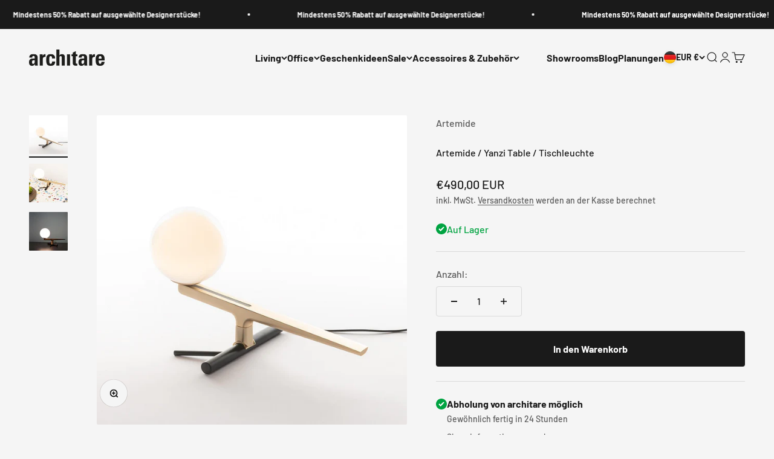

--- FILE ---
content_type: text/javascript
request_url: https://stickyaddtocart.com/assets/js/cart_customizer.js?shop=design-mobel-sale.myshopify.com
body_size: 14285
content:
(async function(){



  /************************ STICKY BAR CART *********************************/
  var automatic_sticky_bar_cart = function($,stickyApiData){ 
  
  var ms_sticky_b_u='https://stickyaddtocart.com';
  ms_sticky_b_u="";
  
  const cur_page_path = window.location.pathname;
  var ping_location = cur_page_path.replace('/', '');  
  const shop_domain = Shopify.shop;
  const cuurent_path = window.location.pathname;
  
  
    const product_handle = cuurent_path.substring(cuurent_path.lastIndexOf("/") + 1);
    const cuurent_domain_path = window.location.pathname;
    const cur_page = cuurent_path.substring(cuurent_path.lastIndexOf("/") + 1);
    var sticky_html = "";
    var checkout_bar = "";
    var sticky_icon= "";
    var quick_buy_html= "";
    var mobile_tablet = window.matchMedia("(max-width: 768px)").matches;
    var desktop = window.matchMedia("(min-width: 769px)").matches; 
    var shop_data = {shop_domain: shop_domain };
    var checkout_bar_scroll_value=50;
   
    var sticky_cart_bar_scroll_value=50;
   var sticky_items_exist_icon_enable='';
   var cart_data_details;
   var currency_symbol='$';
   var sold_out_text='Sold Out';
   var float_fill_color='';
   var currency_symbol_after_stores=['eureka3.myshopify.com']
   set_store_currency_symbols();
    set_env_paths();
    body_onclick();
    get_cart_items_deatils();
    mwd_select_onchnage();
    mousedown_sidebar();
   setTimeout(() => {
    sticky_set_css(); 
   }, 1000); 

    function set_store_currency_symbols()
   {
        var euro_symbol_shops=['fittnesic.myshopify.com','aliadaily.myshopify.com','bigbbq.myshopify.com','we-leather.myshopify.com'];
    /*    if (euro_symbol_shops.includes(shop_domain))
        {
        currency_symbol='€';
        }
        else if (shop_domain=='optimusprimeshop.myshopify.com')
        {
        currency_symbol='';
        }*/
      if (shop_domain=='we-leather.myshopify.com')
      {
        sold_out_text='Kmalu na zalogi...';
      }
      else if (shop_domain=='eureka3.myshopify.com')
      {
        sold_out_text='Victime de son succès';
      }
   }
  function set_env_paths()
  {
    if ($('head')[0].innerHTML.includes("https://stickyaddtocart.com")==true)
    {
      ms_sticky_b_u="https://stickyaddtocart.com";
    }
    else if ($('head')[0].innerHTML.includes("https://mswebapps.com/customizer")==true)
    {
      ms_sticky_b_u="https://mswebapps.com/customizer";
    }
    else if ($('head')[0].innerHTML.includes("https://stickyaddtocart.com")==true)
    {
      ms_sticky_b_u="https://stickyaddtocart.com";
    }
    else if ($('head')[0].innerHTML.includes("localhost/stickycart")==true)
    {
      ms_sticky_b_u=" https://pheasant-divine-ghost.ngrok-free.app/stickycart";
    }
    else if ($('head')[0].innerHTML.includes("/pheasant-divine-ghost.ngrok-free.app/stickycart")==true)
    {
      ms_sticky_b_u=" https://pheasant-divine-ghost.ngrok-free.app/stickycart";
    }
    else {
        ms_sticky_b_u="https://stickyaddtocart.com";
    }
    $('head').append('<link rel="stylesheet" rel="nofollow" href="'+ms_sticky_b_u+'/assets/css/cart_customizer.css" type="text/css" />');
    
    if ($(window).width()<600)
    {
      $('head').append(`
      <style>
      @media (max-width: 600px)
      {     
        .mswd-buy-price
        {
          margin-top:-12px !important;
        }
     
    
      }
    </style>`);
    }
  }
  function sticky_set_css()
  {
    if (shop_domain=='we-leather.myshopify.com')
      {
        $('head').append(`<style>.mswd-buy-title-product{font-family:Helvetica !important;font-size:16px !important;}
        .mswd-p-price{font-family:Helvetica !important;font-size:16px !important;color:#FED32D !important}
        .mswd-buy-add-to-cart-btn{font-family:Helvetica !important;}
        .mwd-varient-loop > select {
          font-family:Helvetica !important;
        }.mswd-buy-quantity-val{font-family:Helvetica !important;}
        </style>`);
          if ($(window).width()<600)
          {
            $('head').append(`<style> 
            .mswd-buy-thumb-img
            {
              width:12% !important;
              flaot:left !important;
            }
            .mswd-buy-title{
              width:72% !important;
              flaot:left !important;
            }
            .mswd-buy-price{
              margin-top:-20px !important;
              padding-right:3px !important;
              flaot:left !important; width:14% !important;
              line-height:2px !important;
              display:inline-block !important;
              height:22px !important
            }
            .mswd-buy-variants{
              width:50% !important;float:left !important;
              vertical-align:middle !important;margin-top:15px !important
            }
            .mswd-buy-btn{
              width:50% !important;float:left !important;
            }
            .mswd-buy .mswd-buy-btn [type=submit]:first-child 
            {
              width:200px !important;
            } 
            .#mswd-buy-quantity{
              min-width:40px !important;
              width:40px !important;
            }
            </style>`);
          }
      }
    
  }
  function mousedown_sidebar()
  {
    if(ping_location != 'cart') { 
      $('body').on('mousedown', '#sidebar-cart [name="checkout"], #CartDrawer [name="checkout"], #ajaxifyCart [name="checkout"], .cart-drawer [name="checkout"]', function (e) {
          e.preventDefault();
          var modal = document.getElementById("ms_terms_ajx_popup");
          var span_close = document.getElementsByClassName("ajx_close")[0];
          var cancel_btn = document.getElementById("cancel_terms");
          modal.style.display = "block";
          span_close.onclick = function() {modal.style.display = "none";}
          cancel_btn.onclick = function() { modal.style.display = "none"; }
      });
      $('body').on('click', '[name="confirm_term_cond_popup"]', function(event) {
         var get_chkbox = document.getElementById('agree_terms_condition_popup');
          if(get_chkbox !== null) {
           if (!$('#agree_terms_condition_popup').is(':checked')) {
              $("#mwd-txt-wrng-popup").fadeIn("slow");
              return false; 
           }  else { 
              window.location.href = '/checkout';
           }
          }
      });
  }
  }
  function mwd_select_onchnage()
  {
    
  $(document).on("change", "#mwd-select", function () {
    if ($('#mwd-select').val() == 'Other' || $('#mwd-select').val() == 'other') {
    $("#mswd-other").html("<input id=\"how-did-you-hear-about-us-other\" class=\"mwd-form-control\" type=\"text\" name=\"attributes[How Did You Hear About Us Other]\" placeholder=\"other\">"); 
    $('#mwd-select').addClass("mwd-f-half");
    $('#mswd-other').addClass("mwd-f-half");
  } else { 
    $("#mswd-other").html(""); 
    $('#mwd-select').removeClass("mwd-f-half");
    $('#mswd-other').removeClass("mwd-f-half");
  }
  });
  }
    function body_onclick()
    {
        if (shop_domain=='we-leather.myshopify.com')
        {
             $('body').on('click', '.swatch-element.color.available', function(event) {
               
                
                $('.mwd-varient-loop').find('.option-0.option.color').val($(this).find('input:radio').val());
            });
        }
        
        
      $('body').on('click', '[name="checkout"], [name="goto_pp"], [name="goto_gc"]', function(event) {
        var giftwrap_variant_id = $('#mwd_gift_wrap_varient_id').val();
        var giftwrap_note = $('#gift-note').val();
        var mwd_gift_hadle = $('#mwd_gift_hadle').val();
        var get_chkbox = document.getElementById('agree_terms_condition');
        if(get_chkbox !== null) {
        if ($('#agree_terms_condition').is(':checked')) {
                if ($('#mwd-gift-wrapping').is(':checked')) {
                    if(giftwrap_note == '') { 
                      alert('Please enter gift message note');
                      return false;
                    }  else {
                   /* jQuery.getJSON('/cart.js', function(cart) {
                     var inArray = false;   
                     for(var i = 0; i< cart.items.length; i++){
                      if(cart.items[i].handle == mwd_gift_hadle){
                        inArray = true; break;
                      } 
                     }
                    if(inArray) { 
                     $.post('/cart/update.js', 'updates[' + giftwrap_variant_id + ']=1',"attributes[Gift wrap]=Yes")
                    } else { 
                     $.post('/cart/add.js', {
                        quantity: 1,
                        id: giftwrap_variant_id,
                        properties: {
                            'Gift wrap': 'Yes',
                            'Gift Note': giftwrap_note
                        }
                        }, function (data) {
                            // jQuery(this).submit(); 
                        }, 'json');
                    }
                   });*/
                    $(document).ready(function(){   
                      $.post('/cart/add.js', {
                        quantity: 1,
                        id: giftwrap_variant_id,
                        properties: {
                            'Gift wrap': 'Yes',
                            'Gift Note': giftwrap_note
                        }
                        }, function (data) {
                           // window.location.href = '/checkout';
                           event.preventDefault();
                        }, 'json');  
                    });        
                  }
                }
        } else{
            $("#mwd-txt-wrng").fadeIn("slow");
            return false;
        }
    }
    });
    }
  
  
  function is_cart_update(url)
  {
   
    var cart_upd_urls=['add.js','change.js'];
    for(var i=0;i<cart_upd_urls.length;i++)
    {
        if (url.includes(cart_upd_urls[i]))
        {
          update_cart_items();
        }
    }
  }
   (function(ns, fetch) {
    if (typeof fetch !== 'function') return;
    $(document).bind("ajaxSend", function(){
   
    }).bind("ajaxComplete", function(){
     
    });
    ns.fetch = function() {
     var response = fetch.apply(this, arguments);
  
        response.then(res => {
          
              is_cart_update(res.url);
         
             }
        
        
        );
  
        return response;
    }
  
  }(window, window.fetch));
  
  var oldXHR = window.XMLHttpRequest;
  
  function newXHR() {
  
  var realXHR = new oldXHR();
  realXHR.addEventListener(
    "load",
    function () {
         
      if (realXHR.readyState == 4 && realXHR.status == 200) {
        is_cart_update(realXHR._url);
      
      }
    },
    false
  );
  return realXHR;
  }
  window.XMLHttpRequest = newXHR;
  
  
   
   function update_cart_items()
   {
    
    $.getJSON('/cart.js', function (cart_data) {
      var bar_currency = Shopify.currency.active;
      var total_count =  cart_data.item_count;
      //var total_price =  cart_data.items_subtotal_price;
      var total_price =  cart_data.total_price;
      var total_price = parseFloat(total_price / 100).toFixed(2);
      var it_price_count=0;
      var item_text=" Items";
      if(total_count<=1) {
        item_text=" Item";
      }
      if (shop_domain=="igor-kesler.myshopify.com")
      {
        item_text=" Produkte";
        if(total_count<=1) {
          item_text=" Produkt";
        }
        
      }
      if(total_count<=1) { it_price_count = total_count+item_text;}
       else { it_price_count = total_count+item_text; }
      if(document.getElementById("stck_chkt_bar_items") !== null) {
          document.getElementById("stck_chkt_bar_items").innerHTML = it_price_count;
      }
      if(document.getElementById("stck_chkt_bar_money") !== null) {
          document.getElementById("stck_chkt_bar_money").innerHTML = bar_currency+" "+total_price;
      }
  
      var cart_icon_div = document.getElementById("mswd-c-count");
      if(sticky_items_exist_icon_enable=='on')
      {
            if (cart_data.item_count==0)
            {
              $('.mswd-floating-cart').hide()
            }
            else{
              $('.mswd-floating-cart').show()
            }
      }
      else{
        $('.mswd-floating-cart').show();
      }
      if(cart_icon_div !== null) {
        
       
      $('#mswd-c-count').html(cart_data.item_count);
  
      var svg_fill_color='';
      var svg_color_shops=['e-levation.myshopify.com'];
      if (svg_color_shops.includes(shop_domain))
      {
        svg_fill_color="fill:"+float_fill_color;
      }
         document.getElementById("mswd-p-count").innerHTML = '<svg style=\"position: absolute; top: 15px; height: 20px; left: 17px;'+svg_fill_color+'\" aria-hidden=\"true\" focusable=\"false\" role=\"presentation\" class=\"icon icon-cart\" viewBox=\"0 0 37 40\"><path d=\"M36.5 34.8L33.3 8h-5.9C26.7 3.9 23 .8 18.5.8S10.3 3.9 9.6 8H3.7L.5 34.8c-.2 1.5.4 2.4.9 3 .5.5 1.4 1.2 3.1 1.2h28c1.3 0 2.4-.4 3.1-1.3.7-.7 1-1.8.9-2.9zm-18-30c2.2 0 4.1 1.4 4.7 3.2h-9.5c.7-1.9 2.6-3.2 4.8-3.2zM4.5 35l2.8-23h2.2v3c0 1.1.9 2 2 2s2-.9 2-2v-3h10v3c0 1.1.9 2 2 2s2-.9 2-2v-3h2.2l2.8 23h-28z\"></path></svg>';
      }
  });
  
   }
  
   function prepare_checkout_bar(sticky_data)
   {
  
    var is_chklout_sticky_show=0;
      if(sticky_data.chkout_dis_mobile == 'on' || sticky_data.chkout_dis_desktop == 'on') {
        if(mobile_tablet && sticky_data.chkout_dis_mobile == 'on') { 
          is_chklout_sticky_show=1;
        } 
        if(desktop  && sticky_data.chkout_dis_desktop == 'on') { 
          is_chklout_sticky_show=1;
        } 
      }
      if (is_chklout_sticky_show==0)
      {
        return;
      }
    if(cur_page == 'cart') {
      var bar_css = ''; var btn_css = '';  var btn_text = '';
      var price_color = ''; var mob_pos =''; var desktop_pos = '';
      if(sticky_data.checkout_bar_background_color) { 
        bar_css +="background:"+sticky_data.checkout_bar_background_color+";";
      }
      if(sticky_data.checkout_bar_btn_background_color) { 
        btn_css +="background:"+sticky_data.checkout_bar_btn_background_color+";";
      }
      if(sticky_data.checkout_bar_btn_text_color) { 
        btn_css +="color:"+sticky_data.checkout_bar_btn_text_color+";";
      }
      if(sticky_data.checkout_bar_btn_text) { 
        btn_text +=sticky_data.checkout_bar_btn_text ;
      } else { 
        btn_text +="CHECKOUT";
      }
      if(sticky_data.checkout_bar_product_price_color) { 
        price_color +="color:"+sticky_data.checkout_bar_product_price_color+";"; 
      }
      var chk_bar_items_text_color='';
      if (sticky_data.checkout_bar_tot_itms_txt_color)
      {
        chk_bar_items_text_color='color:'+sticky_data.checkout_bar_tot_itms_txt_color +';';
      }
     
      if(mobile_tablet) {
        if(sticky_data.checkout_bar_position_mobile == "BOTTOM") { 
           mob_pos +="bottom:0px;top:auto;";
         }
         bar_style ="height:56px;";
         item_style ="line-height:56px;font-weight:bold;";
         checkout_bar +="<div id=\"stck_chkt_bar\" class=\"stck_chkt_bar_wrapper\" style="+bar_css+mob_pos+bar_style+">";
         if(sticky_data.checkout_bar_show_items == 'on') { 
           checkout_bar +="<div class=\"stck_chkt_items_wrapper\"><span class=\"stck_chkt_items\" style='"+chk_bar_items_text_color+item_style+"'  id=\"stck_chkt_bar_items\"></span></div>";
         }
         checkout_bar +="<div class=\"stck_chkt_btn_wrapper\"><a id=\"stck_chkt_btn_redirect\" class=\"stck_chkt_btn\" href=\"/checkout\" style="+btn_css+">"+btn_text+"</a></div>";
         if(sticky_data.checkout_bar_show_price == 'on') { 
           checkout_bar +="<div class=\"stck_chkt_price_wrapper\"><span class=\"stck_chkt_price money\" id=\"stck_chkt_bar_money\" style="+price_color+item_style+"></span></div>";  
         }
         checkout_bar +="</div>";
      } else if(desktop) { 
          if(sticky_data.checkout_bar_position_desktop == "BOTTOM") { 
           desktop_pos +="bottom:0px;top:auto;";
         }
         checkout_bar +="<div id=\"stck_chkt_bar\" class=\"stck_chkt_bar_wrapper\" style="+bar_css+desktop_pos+">";
         if(sticky_data.checkout_bar_show_items == 'on') { 
           checkout_bar +="<div class=\"stck_chkt_items_wrapper\"><span class=\"stck_chkt_items\" style='"+chk_bar_items_text_color +"' id=\"stck_chkt_bar_items\"></span></div>";
         }
         checkout_bar +="<div class=\"stck_chkt_btn_wrapper\"><a id=\"stck_chkt_btn_redirect\" class=\"stck_chkt_btn\" href=\"/checkout\" style="+btn_css+">"+btn_text+"</a></div>";
         if(sticky_data.checkout_bar_show_price == 'on') { 
           checkout_bar +="<div class=\"stck_chkt_price_wrapper\"><span class=\"stck_chkt_price money\" id=\"stck_chkt_bar_money\" style="+price_color+"></span></div>";  
         }
         checkout_bar +="</div>"; 
      }
       $('body').append(checkout_bar);
     
    }
   }
   function prepare_sticky_add_to_cart(sticky_data)
   {
    if( product_handle !== null && cur_page != 'cart') {
      console.log("test");
      var mob_stcky_bar_pos = '';
      var desk_stcky_bar_pos = '';
      var stcky_bar_bg ='';
      var ovrde_btn_text = '';
      var stcky_btn_style = '';
      var stcky_title_color = '';
      var stcky_price_color = '';
      var product_vrnts = '';
      var btn_animate ='';
      $.getJSON('/products/' + product_handle + '.js', function (product) {
         
      var title = product.title;
      var price = 0;
      var original_price = 0;
      var featured_image = product.featured_image;
      var variants = product.variants;
      var options = product.options;
      var url = '/products/' + product_handle;
         if(sticky_data.sticky_enable == 'on') {
          if(sticky_data.enable_mobile == 'on' || sticky_data.enable_desktop == 'on') { 
              
          if(sticky_data.mobile_bar_position == 'BOTTOM') { mob_stcky_bar_pos +="bottom:0px;top:auto;";} 
          if(sticky_data.desktop_bar_position == 'BOTTOM') { desk_stcky_bar_pos +="bottom:0px;top:auto;";} 
          
          if(sticky_data.bar_background_color) { stcky_bar_bg +="background-color:"+sticky_data.bar_background_color+";";  }
          if(sticky_data.btn_text) { ovrde_btn_text += sticky_data.btn_text;  } else {  ovrde_btn_text += "Buy Now"; }
          if(sticky_data.btn_background_color) { stcky_btn_style +="background-color:"+sticky_data.btn_background_color+";";  }
          if(sticky_data.btn_text_color) { stcky_btn_style +="color:"+sticky_data.btn_text_color+";";  }
          if(sticky_data.pro_title_color) { stcky_title_color +="color:"+sticky_data.pro_title_color+";";  }
          if(sticky_data.pro_price_color) { stcky_price_color +="color:"+sticky_data.pro_price_color+";";  }
          if(sticky_data.sticky_btn_animation) { btn_animate +="btn-shake-animate";  }
          
          if(mobile_tablet && sticky_data.enable_mobile == 'on') { 
              sticky_html +="<div id=\"mswd-sticky-product\" class=\"sticky_enable_mobile\"><div id=\"mswd-buy\" class=\"mswd-buy\" style="+mob_stcky_bar_pos+stcky_bar_bg+">";
              if(sticky_data.show_mobile_thumbnail == 'on') {
               sticky_html +="<div class=\"mswd-buy-thumb-img\"></div>";
              }
              if(sticky_data.show_mobile_title == 'on'){
               sticky_html +="<div class=\"mswd-buy-title\"><a class=\"mswd-buy-title-product mswd-buy-scroll-top\" href=\"\" style="+stcky_title_color+"></a></div>";
              }
             if(sticky_data.show_mobile_price == 'on'){
              sticky_html +="<div class=\"mswd-buy-price\"> <span class=\"mswd-p-price\" style="+stcky_price_color+"></span></div>"; 
             }
              if(sticky_data.show_mobile_varients != 'on'){
                 product_vrnts +="display:none;"; 
             }
             //product_vrnts +="padding:02%!important;";
             sticky_html +="<div class=\"mswd-buy-variants\" style="+product_vrnts+"></div>"; 
              sticky_html +="<div class=\"mswd-buy-btn\" id=\"mswd-buy-add-to-cart-div\">";
              sticky_html +="<button type=\"submit\" id=\"mswd-buy-add-to-cart-btn\" class=\"mswd-buy-add-to-cart-btn mob-btn "+btn_animate+"\" style="+stcky_btn_style+"width:96%;>"+ovrde_btn_text+"</button>";
             sticky_html +="</div>";
             sticky_html +="</div></div>";
          
          } else if(desktop && sticky_data.enable_desktop == 'on') { 
              sticky_html +="<div id=\"mswd-sticky-product\" class=\"sticky_enable_desktop\"><div id=\"mswd-buy\" class=\"mswd-buy\" style="+desk_stcky_bar_pos+stcky_bar_bg+">";
              if(sticky_data.show_desktop_thumbnail == 'on'){
               sticky_html +="<div class=\"mswd-buy-thumb-img\"></div>";
              }
              if(sticky_data.show_desktop_title == 'on'){
               sticky_html +="<div class=\"mswd-buy-title\"><a class=\"mswd-buy-title-product mswd-buy-scroll-top\" href=\"\" style="+stcky_title_color+"></a></div>";
              } 
              sticky_html +="<div class=\"mswd-buy-btn\" id=\"mswd-buy-add-to-cart-div\">";
              sticky_html +="<button type=\"submit\" id=\"mswd-buy-add-to-cart-btn\" class=\"mswd-buy-add-to-cart-btn "+btn_animate+"\" style="+stcky_btn_style+">"+ovrde_btn_text+"</button>";
             sticky_html +="</div>";
             if(sticky_data.show_desktop_price == 'on'){
              sticky_html +="<div class=\"mswd-buy-price\"> <span class=\"mswd-p-price\" style="+stcky_price_color+"></span></div>"; 
             }
             if(sticky_data.show_desktop_varients != 'on'){
                 product_vrnts +="display:none;"; 
             }
              sticky_html +="<div class=\"mswd-buy-variants\" style="+product_vrnts+"></div>"; 
             sticky_html +="</div></div>";
          } 
         }
        }
      $('body').append(sticky_html);
      $('.mswd-buy-title-product').text(title);
      $('.mswd-buy-thumb-img').append('<div><img class="mswd-buy-thumb" src="' + featured_image + '"></div>');
      $('.mswd-buy-title-product').attr('href', url);
      $(options).each(function (i, option) {
          //var opt = option.name.replace(/\s/g,'');
          var opt = option.name.replace(/[\s:]/g, '');
          var vt_opt = option.name;
          var selectClass = '.option.' + opt.toLowerCase();
          var variants_dp_display='';
          var var_drop_width='';
          if (shop_domain=='pet-friendly-neighborhood.myshopify.com')
          {
            variants_dp_display='display:inline !important';
            var_drop_width='width:200px !important';
          }
          var drp_def_select_option='Select ' + opt ;
          if (shop_domain=='we-leather.myshopify.com')
          {
            if (opt=='Color'){
              drp_def_select_option='Izberi barvo';
            }
          }
      $('.mswd-buy-variants').append( `<div style="${variants_dp_display}" 
       class="option-selection-${opt.toLowerCase()} mwd-varient-loop mwd-select">
    <select style="${var_drop_width}" 
            class="option-${i} option ${opt.toLowerCase()}">
      <option disabled>${drp_def_select_option}</option>
    </select>
  </div>`);
            $(option.values).each(function (i, value) {
            
              $('.option.' + opt.toLowerCase()).append(`<option value='${value}'> ${value}</option>`);
            });
          });
           
      $('.mswd-buy-variants').append('<div class="mswd-buy-quantity"><input type="number" id="mswd-buy-quantity" class="mswd-buy-quantity-val" min="1" value="1"></div>');
     change_variat_drp_selection();
      $(product.variants).each(function (i, v) {
        if ($(window).width()<600)
        {
          if (shop_domain!='we-leather.myshopify.com')
          {
            $('.mswd-buy-title').width('76%');
            $('.mswd-buy-price').css('margin-top','-10px !important');
            $('.mswd-buy-price').height(22);
          }
        
        }
          if (v.available != true) {
           // $('.mswd-buy-add-to-cart-btn').attr("disabled", "disabled").val('Sold Out');
            $('.qv-add-to-cart').hide();
            $('.mswd-p-price').text(sold_out_text).show();
          
            return true
          } else {
            price = parseFloat(v.price / 100).toFixed(2);
            original_price = parseFloat(v.compare_at_price / 100).toFixed(2);
            if (currency_symbol_after_stores.includes(shop_domain))
            {
              $('.mswd-p-price').text(price+ currency_symbol);
             
              if (original_price > 0) {
                $('.qv-product-original-price').text(original_price + currency_symbol ).show();
              } else {
                $('.qv-product-original-price').hide();
              }
            }
            else{
             
              if (original_price > 0) {
                $('.qv-product-original-price').text(currency_symbol+ original_price).show();
              } else {
                $('.qv-product-original-price').hide();
              }
            }
           if (shop_domain=='jia-paris.myshopify.com')
           {
            if ($('.main-product').find('.product-price--original').length>0)
            {
              $('.mswd-p-price').text($($('.main-product').find('.product-price--original')[0]).text());
            }
           
           
           }
           if (shop_domain=='natural-african-cosmetics.myshopify.com')
           {
              if ($('.price__container').find('.price-item').length>0)
              {
                $('.mswd-p-price').text($($('.price__container').find('.price-item')[0]).text());
              }
             
           
           }
           if (shop_domain=='laboratoire-natiye.myshopify.com')
           {
            if ($('.product__price').find('.first-price-WB').length>0)
            {
              $('.mswd-p-price').text($($('.product__price').find('.first-price-WB')[0]).text());
            }
           
           
           }
            
            $('select.option-0').val(v.option1);
            $('select.option-1').val(v.option2);
            $('select.option-2').val(v.option3);
            
            return false;
            
          }
        });
        
      });
      
    
  }
 
   }
   function change_variat_drp_selection()
   {
        if (shop_domain=='we-leather.myshopify.com')
        {
             $('.mwd-varient-loop').find('.option-0.option.color').on('change',function(){
                $('.swatch-element.color.'+$(this).val().toLowerCase()+'.available').find('input:radio').trigger('click');
               
            });
           // console.log($(".product-single__variants option:selected").text());
           
            
        }
   }
   function prepare_quick_buy_button(sticky_data)
   {
    var qb_btn_bc_color = ''; 
    var qb_position = ''; 
    var qb_icon_color = ''; 
    var quick_icon = '';
    if(sticky_data.quick_buy_btn_background_color) { qb_btn_bc_color +="background-color:"+sticky_data.quick_buy_btn_background_color+";";  }
    if(sticky_data.quick_buy_btn_icon_color) { qb_icon_color +="color:"+sticky_data.quick_buy_btn_icon_color+";";  }
    if(sticky_data.quick_buy_btn_position =='TOP_RIGHT') { 
      qb_position +="top:4px;right:4px;";
    } else if(sticky_data.quick_buy_btn_position =='BOTTOM_RIGHT'){
      if(shop_domain=='2331b3-4.myshopify.com')
      {
        qb_position +="top:auto;right:4px;bottom:2%;";
      }
      else{
        qb_position +="top:auto;right:4px;bottom:10%;";
      }
      
    } else if(sticky_data.quick_buy_btn_position =='TOP_LEFT'){
      qb_position +="top:4px;left:4px;"; 
    } else if(sticky_data.quick_buy_btn_position =='BOTTOM_LEFT'){
      if(shop_domain=='2331b3-4.myshopify.com')
      {
        qb_position +="top:auto;left:4px;bottom:10px;";
      }
      else{
        qb_position +="top:auto;left:4px;bottom:10%;";
      }
      
    }
    
    if(sticky_data.quick_buy_icon !=''){
        quick_icon += "<img src='"+sticky_data.quick_buy_icon+"' class='icon icon-cart'>";
    } else { 
        quick_icon += "<svg aria-hidden=\"true\" focusable=\"false\" role=\"presentation\" class=\"icon icon-cart\" viewBox=\"0 0 20 20\" style="+qb_icon_color+"><path fill=\"#444\" d=\"M18.936 5.564c-.144-.175-.35-.207-.55-.207h-.003L6.774 4.286c-.272 0-.417.089-.491.18-.079.096-.16.263-.094.585l2.016 5.705c.163.407.642.673 1.068.673h8.401c.433 0 .854-.285.941-.725l.484-4.571c.045-.221-.015-.388-.163-.567z\"></path><path fill=\"#444\" d=\"M17.107 12.5H7.659L4.98 4.117l-.362-1.059c-.138-.401-.292-.559-.695-.559H.924c-.411 0-.748.303-.748.714s.337.714.748.714h2.413l3.002 9.48c.126.38.295.52.942.52h9.825c.411 0 .748-.303.748-.714s-.336-.714-.748-.714zM10.424 16.23a1.498 1.498 0 1 1-2.997 0 1.498 1.498 0 0 1 2.997 0zM16.853 16.23a1.498 1.498 0 1 1-2.997 0 1.498 1.498 0 0 1 2.997 0z\"></path></svg>";
    }
    quick_buy_html +="<div class=\"ms-collection-quick-buy\" style="+qb_btn_bc_color+qb_position+"><div class=\"coll-add-to-cart\" data-href="+sticky_data.quick_buy_link_clicked+"><div class=\"svg_icon\">"+quick_icon+"</div></div></div>"; 
    if (window.location.href.includes(`/blogs/`)) {
      quick_buy_html ='';
    } 
    var i;
    var body_class = document.getElementsByTagName("body")[0].className.split(/\s+/)[0];
    var sel_body = '';
    if(body_class) { sel_body = ', .'+body_class; }
    var selectors = [".quick-buy-target a, .card-list .grid__item .card  a,.grid-uniform.grid-link__container .grid__item a,.grid.grid--uniform .grid__item a, .grid.grid-uniform .grid-item a, .grid.grid--uniform .product.grid__item a, .product-collection .grid-item a, .collection-products .o-layout a, .collection-products .product-list-item a,.grid.grid-collage .grid__item .grid-product__image-wrapper a, .grid-uniform .grid-item a, .product-grid .product-item a, #product-loop .product-index a,.collection__products .w-50  a, .product-grid--root .product--root a, #bside #product-loop .product .ci a, .grid-uniform .grid__item a.grid__image,.product_list .product_block .product-image-container a.product_img_link, .ProductList .ProductItem a.ProductItem__ImageWrapper,.list-view-item__link"];
   var card_information_stores =['fravaloficial.myshopify.com','lesaveursdubled.myshopify.com','40167c-0e.myshopify.com']
    if (shop_domain=='fashionprettybeauty.myshopify.com')
    {
      $('.product-grid').find('.grid__item').find('.card-information__wrapper').after(quick_buy_html);
    }
    else if (card_information_stores.includes(shop_domain))
    {
      $('.card-information').after(quick_buy_html);
    }
    else  if(shop_domain=='2331b3-4.myshopify.com')
    {
      $('.card__media').after(quick_buy_html);
    }
  
    else{
      for (i = 0; i < selectors.length; i++) {
        if($(".template-collection,#shopify-section-collection-template, .collection"+sel_body+"").not( ".template-index, .template-product, .template-list-collections, .template-cart" ).find(selectors[i]).length > 0) { 
          // console.log(".template-collection, .collection"+sel_body+"");
           $(selectors[i]).parent().css({"position": "relative"});
           $(selectors[i]).after(quick_buy_html);
           break;
        }
       }
       $('#quick_buy_target').append(quick_buy_html);
    }
  
   }
   function prepare_sticky_icon(sticky_data)
   {
  
    
    var is_sticky_icon_show=0;
      if(sticky_data.sticky_cart_icon_enable_mobile == 'on' || sticky_data.sticky_cart_icon_enable_desktop == 'on') {
        if(mobile_tablet && sticky_data.sticky_cart_icon_enable_mobile == 'on') { 
          is_sticky_icon_show=1;
        } 
        if(desktop  && sticky_data.sticky_cart_icon_enable_desktop == 'on') { 
          is_sticky_icon_show=1;
        } 
      }
      if (is_sticky_icon_show==0)
      {
        return;
      }
    var icon_position = '';  var redirect_to = ''; var scart_bc_color =''; var scart_icon_color =''; var scart_tqty_text_color = ''; var scart_tqty_bc_color = '';
    if(sticky_data.sticky_icon_position =='TOP_RIGHT') { 
          icon_position +="top:15%;right:2%;";
        } else if(sticky_data.sticky_icon_position =='BOTTOM_RIGHT'){
          icon_position +="bottom:10%;right:2%;top:auto;"; 
        } else if(sticky_data.sticky_icon_position =='TOP_LEFT'){
          icon_position +="top:15%;left:2%;"; 
        } else if(sticky_data.sticky_icon_position =='BOTTOM_LEFT'){
          icon_position +="top:auto;left:2%;bottom:10%;"; 
    }
        
    if(sticky_data.sticky_icon_link =='TO_CART') { 
          redirect_to +="/cart";  
        } else if(sticky_data.sticky_icon_link =='TO_CHECKOUT'){ 
          redirect_to +="/checkout";  
        } else { 
          redirect_to +="#";   
    } 
    if(sticky_data.sticky_icon_background_color) { 
           scart_bc_color +="background-color:"+sticky_data.sticky_icon_background_color+";";  
    }
    if(sticky_data.sticky_icon_background_color) { 
      float_fill_color=sticky_data.sticky_icon_icon_color;
           scart_icon_color +="color:"+sticky_data.sticky_icon_icon_color+";";  
    }
    if(sticky_data.sticky_icon_total_qty_text_color) { 
           scart_tqty_text_color +="color:"+sticky_data.sticky_icon_total_qty_text_color+";";  
    }
    if(sticky_data.sticky_icon_total_qty_background_color) { 
           scart_tqty_bc_color +="background-color:"+sticky_data.sticky_icon_total_qty_background_color+";";  
    }
    var sticky_display='';
    if (sticky_data.sticky_items_exist_icon_enable=='on')
    {
        if (cart_data_details.item_count==0)
        {
          sticky_display='display:none;';
        }
    }
    var animation_none = "animation:none";
    sticky_icon +="<div class=\"mswd-floating-cart\" style="+sticky_display+icon_position+"><a class=\"mswd-fb mswd-cart-ct\" href="+redirect_to+" style="+scart_bc_color+"><div id=\"mswd-p-count\" class=\"mswd-p-s-count\" style="+scart_icon_color+"></div><div id=\"mswd-c-count\" class=\"mswd-cart-total-count\" style="+scart_tqty_bc_color+scart_tqty_text_color+animation_none+"></div></a></div>";
    if(cur_page !='cart'){
      $('body').append(sticky_icon);
    }
   }
   function check_outbar_scroll(sticky_data)
   {
     var window_height=$(window).height();
    if(!mobile_tablet) {
      if (sticky_data.s_ch_bar_showafter_scroll)
      {
        checkout_bar_scroll_value=window_height*sticky_data.s_ch_bar_showafter_scroll/100;
      }
      if (sticky_data.s_add_cart_showafter_scroll)
      {
        sticky_cart_bar_scroll_value=window_height*sticky_data.s_add_cart_showafter_scroll/100;
      }
    } else {
      if (sticky_data.s_ch_bar_showafter_scroll)
      {
        checkout_bar_scroll_value=window_height*sticky_data.mobile_s_ch_bar_showafter_scroll/100;
      }
      if (sticky_data.mobile_s_add_cart_showafter_scroll)
      {
        sticky_cart_bar_scroll_value=window_height*sticky_data.mobile_s_add_cart_showafter_scroll/100;
      }
    }
    //console.log(window_height);
    //console.log(checkout_bar_scroll_value);
     $(window).scroll(function() { 
          if (shop_domain=='we-leather.myshopify.com')
        {
          let weLeather_sel_value='';
          if ($(".product-single__variants option:selected").length>0)
          {
            weLeather_sel_value=$(".product-single__variants option:selected").text();
          }
          else{
            if ($("input:radio.product-form__radio:checked").length>0)
            {
              weLeather_sel_value=$("input:radio.product-form__radio:checked").val();
            }
          }

         $('.mwd-varient-loop').find('.option-0.option.color').val(weLeather_sel_value);
        }
       var scroll = $(window).scrollTop();
      
       if (scroll >= checkout_bar_scroll_value) {
         $("#stck_chkt_bar").addClass("active_row");
        
       } else { 
         $("#stck_chkt_bar").removeClass("active_row");
        
       } 
       
       if (scroll >= sticky_cart_bar_scroll_value) {
       
        $(".mswd-buy").addClass("active_row");
      } else { 
        
        $(".mswd-buy").removeClass("active_row");
      }
    });
   }
  
   function get_cart_items_deatils()
   {
        $.ajax({
          type:'GET',
          url:'/cart.js',
          dataType:'json',
          async:false,
          success:function(cart_data){
            cart_data_details =  cart_data;
          }
      });
  
   
   }
   

  
       if(stickyApiData.paymentData !== null) {   
          if((stickyApiData.paymentData.plan_name == "FREE" 
              ||stickyApiData.paymentData.plan_name == "PREMIUM"
              || stickyApiData.paymentData.plan_name == "ADVANCE"
              || stickyApiData.paymentData.plan_name == "NOLIMIT")
                && stickyApiData.paymentData.plan_status == "active") { 
                  let sticky_data = stickyApiData.stickyData;
              
                currency_symbol=sticky_data.currency_symbol;
                check_outbar_scroll(sticky_data);
              /** STICKY CHECKOUT BAR  **/
              
                sticky_items_exist_icon_enable=sticky_data.sticky_items_exist_icon_enable;
                if(sticky_data.checkout_bar_enable == 'on') {
                  prepare_checkout_bar(sticky_data);
                }
                /** END STICKY CHECKOUT BAR **/
                /** STICKY ICON **/
                if(sticky_data.sticky_icon_enable == 'on') {
                  prepare_sticky_icon(sticky_data);
                }
                /** END STICKY ICON **/
                /** STICKY ADD TO CART **/
                if(sticky_data.sticky_enable == 'on') {
                    prepare_sticky_add_to_cart(sticky_data);
                    
                } //end sticky_enable
              /** END STICKY ADD TO CART **/
            /** QUICK BUY **/
              if(sticky_data.Quick_buy_enable == 'on') {
                prepare_quick_buy_button(sticky_data);
            }
         /** END QUICK BUY **/
         attachevents();
            update_cart_items();
           
            attachBuynow();
   
     }
    }
   
   function attachevents()
   {
    let sticky_data  = stickyApiData.stickyData;
    if( product_handle !== null) { 
      var shop_data = {shop_domain: shop_domain };
  
          $(document).on("change", "#mswd-buy select", function () {
              var selectedOptions = '';
              $('#mswd-buy select').each(function (i) {
                if (selectedOptions == '') {
                  selectedOptions = $(this).val();
                } else {
                  selectedOptions = selectedOptions + ' / ' + $(this).val();
                }
          });
          $.getJSON('/products/' + product_handle + '.js', function (product) {
              $(product.variants).each(function (i, v) {
                if (v.title == selectedOptions) {
                  var price = parseFloat(v.price / 100).toFixed(2);
                  var original_price = parseFloat(v.compare_at_price / 100).toFixed(2);
                  var v_avaiable = v.available;
                  if (currency_symbol_after_stores.includes(shop_domain))
                  {
                    $('.mswd-p-price').text( price + currency_symbol );
                    $('.qv-product-original-price').text( original_price +currency_symbol);
                    
                  }
                  else{
                    $('.mswd-p-price').text(currency_symbol + price);
                    $('.qv-product-original-price').text(currency_symbol + original_price);
                    
                  }
                  if ($(window).width()<600)
                  {
                    $('.mswd-buy-title').width('76%');
                    $('.mswd-buy-price').css('margin-top','-10px !important');
                    $('.mswd-buy-price').height(22);
                  }
                 
                  
                  if (v_avaiable == true) {
                    $('.mswd-buy-add-to-cart-btn').removeAttr("disabled");
                   
                  } else {
                    $('.mswd-buy-add-to-cart-btn').attr("disabled", "disabled");
                     $('.mswd-p-price').text(sold_out_text).show();
                   
                  }
                }
              });
            });
          
     
      });
      attachBuynow();
   }

function attachBuynow()
{
  $(document).on("click", ".mswd-buy-add-to-cart-btn", function () {
    var qty = $('.mswd-buy-quantity-val').val();
    var selectedOptions = '';
    var var_id = '';
    $('#mswd-buy select').each(function (i) {
      if (selectedOptions == '') {
        selectedOptions = $(this).val();
      } else {
        selectedOptions = selectedOptions + ' / ' + $(this).val();
      }
     
});
if (product_handle!=null)
{
      $.getJSON('/products/' + product_handle + '.js', function (product) {
        $(product.variants).each(function (i, v) {
          if (v.title == selectedOptions) {
            var_id = v.id;
            processCart_product(qty,var_id);
          }
        });
    });
}


});
}
   function processCart_product(qty,var_id) {
    $.post('/cart/add.js', {
      quantity: qty,
      id: var_id
    },null,"json"
    ).done(function () {
     if( stickyApiData.stickyData.sticky_skip_cart == 'on'){   
      window.location.href ='/checkout';
     } else {  window.location.href ='/cart'; }
    })
    .fail(function (jQueryxhr) {
        console.log(jQueryxhr);
      var data = jQueryxhr.responseJSON;
     
    });
  }

     /* quick buy click functionality */
  $(document).ready(function(){
    $(document).on("click", ".coll-add-to-cart" , function() {
      const article = document.querySelector('.coll-add-to-cart');
      var redirect_click = article.dataset.href;
      var add_class = $(this).parent().parent().addClass("quick-buy-main-class");
      var parent_node = $(this).parent().parent().attr('class').trim();
      var parent_node = parent_node.split(" ");
      var parent_node = parent_node.filter(Boolean);
      var get_class = "";
      var x;
      for (x in parent_node) { get_class += "."+parent_node[x]+ ","; }
      var target_div = get_class.slice(0, -1);
      var product_href = $(this).closest(target_div).find('a').attr('href');
      const product_data_handle = product_href.substring(product_href.lastIndexOf("/") + 1);
       var acf = $(this).closest(target_div).find('.svg_icon');;
       var itemImg = $(this).closest(target_div).find('img').eq(0);
       if(product_data_handle != null) {
         $.getJSON('/products/' + product_data_handle + '.js', function (pdata) {
           var variants = pdata.variants;
           if(typeof variants !== 'undefined' && variants.length > 0) {
              var first_varient = variants[0].id;
                 $.ajax({
                   type: 'POST',
                   url: '/cart/add.js',
                   data: { quantity: 1, id: first_varient},
                   dataType: 'json',
                   beforeSend: function(){ 
                   },
                   success: function(data) {
                       var flyer = $(itemImg);
                       var flyingTo = $('.mswd-floating-cart');
                       var divider = 3;
                       var flyerClone = $(flyer).clone();
                       $(flyerClone).css({position: 'absolute', top: $(flyer).offset().top + "px", left: $(flyer).offset().left + "px", opacity: 1, 'z-index': 1000});
                       $('body').append($(flyerClone));
                       if(flyingTo && flyingTo.length>0) { 
                           var gotoX = $(flyingTo).offset().left + ($(flyingTo).width() / 2) - ($(flyer).width()/divider)/2;
                           var gotoY = $(flyingTo).offset().top + ($(flyingTo).height() / 2) - ($(flyer).height()/divider)/2;
                       } else { 
                           var gotoX = "90%";
                           var gotoY = "2%";
                       }
                       $(flyerClone).animate({
                           opacity: 1,
                           left: gotoX,
                           top: gotoY,
                           width: "50px",
                           height: "50px",
                           //width: $(flyer).width()/divider,
                           //height: $(flyer).height()/divider,
                           borderRadius: 50
                        }, 800, function () {
                           $(flyerClone).addClass("hideMe");
                           $(flyingTo).fadeOut('fast', function () {
                             $(flyingTo).fadeIn('fast', function () {
                               $(flyerClone).fadeOut('fast', function () {
                                 $(flyerClone).remove();
                                });
                             });
                            });
                        });
                        if(redirect_click == 'TO_CART') { 
                             window.location.href ='/cart';
                        } else if (redirect_click == 'TO_CHECKOUT') { 
                             window.location.href ='/checkout';
                        }
                    },
                    error: function (dataerr) {
                      alert(dataerr.responseJSON.message+" : "+dataerr.responseJSON.description);
                    },
              });
            }
         }); 
       }
   });
 }); 
 /* quick buy click functionality */
    $('#mySelect').trigger('change');

   }
   
  
  
   

   
   
  } // end function
  
  
  var automatic_cart_customizer = function($,stickyApiData){
      var ms_sticky_b_u='https://stickyaddtocart.com';
      const shop_domain = Shopify.shop;
      const cuurent_path = window.location.pathname;
    const cuurent_domain_path = window.location.pathname;
    const cur_page = cuurent_path.substring(cuurent_path.lastIndexOf("/") + 1);
    var cart_html = "";
    var trust_product = "";
    var trust_all = "";
    var terms_shortcode = "";
    var terms_popup = "";
    var shipping_html = "";
    var valdata = {shop_domain: shop_domain };
    set_env_paths();
    
    function set_env_paths()
  {
   
    if ($('head')[0].innerHTML.includes("https://stickyaddtocart.com")==true)
    {
      ms_sticky_b_u="https://stickyaddtocart.com";
    }
    else if ($('head')[0].innerHTML.includes("https://mswebapps.com/customizer")==true)
    {
      ms_sticky_b_u="https://mswebapps.com/customizer";
    }

    else if ($('head')[0].innerHTML.includes("https://stickyaddtocart.com")==true)
    {
      ms_sticky_b_u="https://stickyaddtocart.com";
    }
    else if ($('head')[0].innerHTML.includes("localhost/stickycart")==true)
    {
      ms_sticky_b_u=" https://pheasant-divine-ghost.ngrok-free.app/stickycart";
    }
    else if ($('head')[0].innerHTML.includes("pheasant-divine-ghost.ngrok-free.app/stickycart")==true)
    {
      ms_sticky_b_u=" https://pheasant-divine-ghost.ngrok-free.app/stickycart";
    }
    $('head').append('<link rel="stylesheet" rel="nofollow" href="'+ms_sticky_b_u+'/assets/css/cart_customizer.css" type="text/css" />');
    
  }
  
   
        if(stickyApiData.paymentData != null) {
          let payjson = stickyApiData.paymentData
          let cartCus = stickyApiData.customizedData;
         
        
                  cart_html +="<section class=\"mswd-accordion-container\">";
          /******know how******/
          var check_know = check_app_payment('knowhow',payjson);
          if(check_know == 1) {    
              var kh_bg_color = '';
              var kh_txt_color = '';
              if(cartCus['know_more']!= null) {
                  if(cartCus['know_more'].knowhow_enable =='on') { 
                  if(cartCus['know_more'].know_how_bk_color) { 
                   var kh_bg_color = "background:"+cartCus['know_more'].know_how_bk_color+";";
                  }
                   if(cartCus['know_more'].know_how_text_color) { 
                      var kh_txt_color = "color:"+cartCus['know_more'].know_how_text_color+";";
                  }
                      cart_html +="<div class=\"mswd-accordion-panel\"><input id=\"ac-know_more\" name=\"mswd-accordion-checkbox\" type=\"checkbox\"><label for=\"ac-know_more\" style="+kh_bg_color+kh_txt_color+">How Do You Know About Us? </label><article class=\"ac-content\"><div class=\"mwd-panel mwd-flex\"><select class=\"mwd-form-control\" name=\"attributes[How Did You Hear About Us]\" id=\"mwd-select\"><option value=\"\">Please make a selection</option>";
                       if(cartCus['know_more'].know_how_option) { 
                          var know_option = cartCus['know_more'].know_how_option.split(",");
                          for(var k = 0; k < know_option.length; k++){
                            cart_html +="<option value="+know_option[k]+">"+know_option[k]+"</option>";
                          }
                        }
                      cart_html +="</select><div id=\"mswd-other\"></div></div></article></div>";
                  }
              }
          }
                  
          /******Delivery******/
          var check_delv = check_app_payment('delivery',payjson); 
          if(check_delv == 1) { 
              var delv_bg_color = '';
              var delv_txt_color = '';
              if(cartCus['delivery']!= null) {
               if(cartCus['delivery'].delv_enable =='on') { 
                   if(cartCus['delivery'].delv_bk_color) { 
                   var delv_bg_color = "background:"+cartCus['delivery'].delv_bk_color+";";
                  }
                   if(cartCus['delivery'].delv_text_color) { 
                      var delv_txt_color = "color:"+cartCus['delivery'].delv_text_color+";";
                  }
                   cart_html +="<div class=\"mswd-accordion-panel\"><input id=\"ac-delivery-date\" name=\"mswd-accordion-checkbox\" type=\"checkbox\" />";
                  if(cartCus['delivery'].delv_title) { 
                   cart_html +="<label for=\"ac-delivery-date\" style="+delv_bg_color+delv_txt_color+">"+cartCus['delivery'].delv_title+"</label>";    
                  } else { 
                    cart_html +="<label for=\"ac-delivery-date\" style="+delv_bg_color+delv_txt_color+">Pick A Delivery Date</label>";      
                  }
                   cart_html +="<article class=\"ac-content\"><div class=\"mwd-panel \">";
                  if(cartCus['delivery'].delv_date_format =='format_date_time') { 
                   cart_html +="<input type=\"date\" name=\"attributes[Delivery Date]\" id=\"delivery_date\" class=\"mwd-form-control mwd-f-half\"><input type=\"time\" name=\"attributes[Delivery Time]\" id=\"delivery_time\" class=\"mwd-form-control mwd-f-half\" value=\"00:00\">"; 
                  } else { 
                    cart_html +="<input type=\"date\" name=\"attributes[Delivery Date]\" id=\"delivery_date\" class=\"mwd-form-control\">";
                  }
                  if(cartCus['delivery'].delv_exta_info){
                    cart_html +="<p class=\"mwd-help-block\">"+cartCus['delivery'].delv_exta_info+"</p>";
                  }
                   cart_html +="</div></article>";
                   cart_html +="</div>";
               }
              }
          }
         
          /******Additional Info(order)******/
          var check_add_info = check_app_payment('ordernote',payjson);
          if(check_add_info == 1) {
               var adt_bg_color = '';
               var adt_txt_color = '';
              if(cartCus['additional_info']!= null) {
                if(cartCus['additional_info'].cart_enable =='on') {
                  if(cartCus['additional_info'].adt_bk_color) { 
                   var adt_bg_color = "background:"+cartCus['additional_info'].adt_bk_color+";";
                  }
                   if(cartCus['additional_info'].adt_text_color) { 
                      var adt_txt_color = "color:"+cartCus['additional_info'].adt_text_color+";";
                  }
                    cart_html +="<div class=\"mswd-accordion-panel\"><input id=\"ac-additional_info\" name=\"mswd-accordion-checkbox\" type=\"checkbox\" />";
                  if(cartCus['additional_info'].cart_title) { 
                       cart_html +="<label for=\"ac-additional_info\" style="+adt_bg_color+adt_txt_color+">"+cartCus['additional_info'].cart_title+"</label>";    
                  } else { 
                        cart_html +="<label for=\"ac-additional_info\" style="+adt_bg_color+adt_txt_color+">Add Your Special Instruction</label>";      
                  }
                    cart_html +="<article class=\"ac-content\"><div class=\"mwd-panel\"><textarea class=\"mwd-form-control\" name=\"note\" id=\"order_note\" placeholder=\"* Please add your special instruction\"></textarea>";
                  if(cartCus['additional_info'].cart_notice) { 
                    cart_html +="<p class=\"mwd-order-notice\"><b>Note: </b>"+cartCus['additional_info'].cart_notice+"</p>";
                  }
                    cart_html +="</div></article>";
                    cart_html +="</div>";
                }
              }
          }
          
          /******Gift wrapping******/
          var check_gift_wrap = check_app_payment('gift',payjson);
           if(check_gift_wrap == 1) {     
              if(cartCus['gift_card'] != null) {
                if(cartCus['gift_card'].gift_enable =='on') {
                  var gift_html = [];
                  cart_html +="<div class=\"mwd-shop_gift\">";
                  var gift_p_handle = cartCus['gift_card'].gift_select_pro; 
                  if(gift_p_handle != null) { 
                    var product_details = JSON.parse(cartCus['gift_card'].product_json);
                    var gift_img = product_details.image.src; 
                    var gift_price = product_details.variants[0].price;
                    var gift_varient = product_details.variants[0].id;
                    cart_html +="<div id=\"is-a-gift\" class=\"mwd-gift-wrapper\"><div class=\"mwd-gift-check\">";
                      if(gift_img) { 
                         cart_html +="<div class=\"mwd-gift-image\"><img src="+gift_img+"></div>"; 
                      } 
                      cart_html +="<div class=\"mwd-gift-checkc\"><input type=\"hidden\" id=\"mwd_gift_wrap_varient_id\" value="+gift_varient+" /><input type=\"hidden\" id=\"mwd_gift_hadle\" value="+gift_p_handle+" /><p for=\"gift-wrapping\"><input id=\"mwd-gift-wrapping\" type=\"checkbox\" name=\"attributes[Gift wrap]\" />Add a gift wrap to your order( "+gift_price+" )</p></div></div>";
                      cart_html +="<div class=\"mwd-gift-note\">";
                      if(cartCus['gift_card'].gift_note_enable == 'YES') {
                       cart_html +="<p for=\"gift-note\"><b>Add Gift Note : <b></p><textarea name=\"attributes[Gift Note]\" class=\"form-ctrl mwd-form-control\" id=\"gift-note\" placeholder=\"* Please add your gift note\"></textarea>";
                       }
                      if(cartCus['gift_card'].gift_desp) { 
                      cart_html +="<span class=\"mwd-note-notice\">"+cartCus['gift_card'].gift_desp+"</span>";
                      }
                      cart_html +="</div></div>";
                  }
                  cart_html +="</div>";
                } 
              }
          }
          /******trust badge******/
           var check_badge = check_app_payment('badge',payjson);
           if(check_badge == 1) { 
              if(cartCus['trust_badge']!= null) {
                if(cartCus['trust_badge'].trust_enable =='on') { 
                var cart_bd_sz = '';    
                if(cartCus['trust_badge'].enable_on_cart =='on') {
                  if(cartCus['trust_badge'].cart_badge_size) { 
                   var cart_bd_sz = cartCus['trust_badge'].cart_badge_size;
                   var cart_bd_sz = "width:"+cart_bd_sz+"px;max-width:"+cart_bd_sz+"px;";
                 }
                  cart_html +="<div class=\"mswd-accordion-container\"><div class=\"mwd-front-trust-badge\">";
                 if(cartCus['trust_badge'].trust_title){
                    cart_html +="<div class=\"mwd-trust-title\">"+cartCus['trust_badge'].trust_title+"</div>";
                 }
                 if(cartCus['trust_badge'].trust_badge_image) { 
                    var trust_img = cartCus['trust_badge'].trust_badge_image.split(",");
                    for(var t = 0; t < trust_img.length; t++){
                      cart_html +="<div class=\"mwd-trust-single\" style="+cart_bd_sz+"><img class=\"mwd-responsive\" src="+trust_img[t]+" style="+cart_bd_sz+" /></div>";
                    } 
                 }
                  cart_html +="</div></div>";
                }    
                
                if(cartCus['trust_badge'].show_product_page =='on') {
                  var prd_bd_sz = '';  
                  if(cartCus['trust_badge'].product_badge_size) { 
                   var prd_bd_sz = cartCus['trust_badge'].product_badge_size;
                   var prd_bd_sz = "width:"+prd_bd_sz+"px;max-width:"+prd_bd_sz+"px;";
                  }
                  trust_product +="<div class=\"mswd-accordion-container\"><div class=\"mwd-front-trust-badge\">";
                 if(cartCus['trust_badge'].trust_title_product){
                    trust_product +="<div class=\"mwd-trust-title text-center\">"+cartCus['trust_badge'].trust_title_product+"</div>";
                 }
                 if(cartCus['trust_badge'].trust_badge_image_product) { 
                    var trust_img_p = cartCus['trust_badge'].trust_badge_image_product.split(",");
                    for(var p = 0; p < trust_img_p.length; p++){
                      trust_product +="<div class=\"mwd-trust-single-block\" style="+prd_bd_sz+"><img class=\"mwd-responsive\" src="+trust_img_p[p]+" style="+prd_bd_sz+" /></div>";
                    }
                 }
                  trust_product +="</div></div>";
                } 
                
                if(cartCus['trust_badge'].show_product_page =='on') {
                    $( ".template-product, .gridlock" ).find("form[action='/cart/add']").after(trust_product);    
                }
                
                if(cartCus['trust_badge'].enable_trust_shortcode =='on') { 
                  var all_bd_sz = '';  
                  if(cartCus['trust_badge'].all_badge_size) { 
                   var all_bd_sz = cartCus['trust_badge'].all_badge_size;
                   var all_bd_sz = "width:"+all_bd_sz+"px;max-width:"+all_bd_sz+"px;";
                  }  
                  trust_all +="<div class=\"mswd-accordion-container\"><div class=\"mwd-front-trust-badge\">";
                 if(cartCus['trust_badge'].trust_title_all){
                    trust_all +="<div class=\"mwd-trust-title text-center\">"+cartCus['trust_badge'].trust_title_all+"</div>";
                 }
                 if(cartCus['trust_badge'].trust_badge_image_all) { 
                    var trust_img_a = cartCus['trust_badge'].trust_badge_image_all.split(",");
                    for(var a = 0; a < trust_img_a.length; a++){
                      trust_all +="<div class=\"mwd-trust-single-block\" style="+all_bd_sz+"><img class=\"mwd-responsive\" src="+trust_img_a[a]+" style="+all_bd_sz+" /></div>";
                    }
                 }
                  trust_all +="</div></div>";
                }    
                $('#ms_badge_short').append(trust_all); 
               } 
              }
           }
          /******terms and condition******/
          var check_trust = check_app_payment('agree',payjson);
           if(check_trust == 1) {
              var trms_txt_color = '';
              var trms_layout = '';
              if(cartCus['terms_condition']!= null) {
               if(cartCus['terms_condition'].terms_enable =='on') {     
                   if(cartCus['terms_condition'].terms_text) {
                      var check_term  = cartCus['terms_condition'].terms_text;  
                   } else { 
                      var check_term  = "I Agree To The Terms And Condition";
                   }
                   if(cartCus['terms_condition'].terms_url) { 
                      var t_url  = cartCus['terms_condition'].terms_url;
                   } else { 
                      var t_url  ="JavaScript:Void(0);";
                   }
                  if(cartCus['terms_condition'].terms_url_open) {
                       if(cartCus['terms_condition'].terms_url_open == 'new_window') {
                          var t_window = "target=\"_blank\"";
                       }
                  } 
                  if(cartCus['terms_condition'].terms_warning_text) { 
                      var t_wtext = cartCus['terms_condition'].terms_warning_text;
                  } else { 
                      var t_wtext = "Please accept to the terms and condition";
                  }
                  if(cartCus['terms_condition'].terms_txt_color) { 
                   var trms_txt_color = cartCus['terms_condition'].terms_txt_color;
                   var trms_txt_color = "color:"+trms_txt_color+";";
                 }
                 if(cartCus['terms_condition'].terms_manage_layout) { 
                   if(cartCus['terms_condition'].terms_manage_layout == 'LAYOUT_UNDERLINE') {
                         var trms_layout = "text-decoration:underline;";
                       } else {  
                         var trms_layout = "text-decoration:none;";  
                       }
                 }
                 cart_html +="<p class=\"mob-text\" style=\"float: none; text-align: right; clear: both; margin: 15px 0; width: 100%;\"><input style=\"float:none; vertical-align: middle;\" type=\"checkbox\" class=\"term_check\" id=\"agree_terms_condition\" name=\"attributes[Check terms and condition]\"  /><span style=\"display:inline; float:none;font-weight: normal;\" for=\"agree\" id=\"mwd-txt-label\"><a href="+t_url+" "+t_window+" style="+trms_txt_color+trms_layout+">"+check_term+"</a></span><span id=\"mwd-txt-wrng\"style=\"display:none;\"><span id=\"mwd-cross\">X</span>"+t_wtext+"</span></p>";
                  terms_shortcode +="<p class=\"mob-text ms-terms-shortcode\" style=\"float: none; text-align: left; clear: both; margin: 15px 0; width: 100%;\"><input style=\"float:none; vertical-align: middle;\" type=\"checkbox\" class=\"term_check\" id=\"agree_terms_condition\" name=\"attributes[Check terms and condition]\"  /><span style=\"display:inline; float:none;     font-weight: normal;\" for=\"agree\" id=\"mwd-txt-label\"><a href="+t_url+" "+t_window+" style="+trms_txt_color+trms_layout+">"+check_term+"</a></span><span id=\"mwd-txt-wrng\"style=\"display:none;\"><span id=\"mwd-cross\">X</span>"+t_wtext+"</span></p>";
                  
                  terms_popup +="<div id=\"ms_terms_ajx_popup\" class=\"ajx_modal\"><div class=\"ajx_modal_content\"><span class=\"ajx_close\">×</span><div class=\"ajx_popup_head\">Terms and Conditions</div><div class=\"ajx_popup_body\"><div class=\"terms_p_over\" style=\"float: none; text-align: left; clear: both; margin: 15px 0; width: 100%;\"><input style=\"float:none; vertical-align: middle;\" type=\"checkbox\" class=\"term_check\" id=\"agree_terms_condition_popup\" name=\"attributes[Check terms and condition]\"  /><span style=\"display:inline; float:none; font-weight: normal;\" for=\"agree\" id=\"mwd-txt-label\"><a href="+t_url+" "+t_window+" style="+trms_txt_color+trms_layout+">"+check_term+"</a></span><span id=\"mwd-txt-wrng-popup\"style=\"display:none;\"><span id=\"mwd-cross\">X</span>"+t_wtext+"</span></div></div><div class=\"ajx_popup_footer\"><a class=\"pop_btn btn-ajax-primary\" href=\"/cart\">ADD MORE INFO ON CART ? </a><button class=\"pop_btn btn-ajax-primary\" id=\"confirm_terms\" name=\"confirm_term_cond_popup\">CONFIRM</button><button class=\"pop_btn btn-ajax-cacel\" id=\"cancel_terms\">CANCEL</button></div></div></div>";
                  
                 
               }
             }
          }
      /****** shipping bar ******/
          var check_shipping = check_app_payment('shipping',payjson);
          if(check_shipping == 1) {
          if(cartCus['shipping_bar']!= null) {
           if(cartCus['shipping_bar'].shipping_enable == 'on') {  
               var bar_location = '';
               var ship_name= '';
               var success_msg = '';
               var progress_msg = '';
               var bar_display = '';
               var bar_background_color ='';
               var bar_text_color = '';
               var text_font = '';
               var bar_currency = Shopify.currency.active;
               if(cartCus['shipping_bar'].shp_name) { 
                 var ship_name =  cartCus['shipping_bar'].shp_name.split(' ').join('_').toLowerCase();
               }
               if(cartCus['shipping_bar'].shp_display_location =='top') { 
                 var bar_location = "top:0;bottom:unset;"
               }
               if(cartCus['shipping_bar'].shp_display_device =='mobile') { 
                 var bar_display = "shp-dsk-hide-mob-show"
               } else if(cartCus['shipping_bar'].shp_display_device =='desktop'){
                 var bar_display = "shp-dsk-show-mob-hide"   
               }
              shipping_html +="<div class=\"ms-shipping-progress-bar "+bar_display+" "+ship_name+" \" style="+bar_location+">";
              if(cartCus['shipping_bar'].shp_pgbar_enable == 'on') { 
              shipping_html +="<div class=\"cart-shippingThreshold__bar\"><div class=\"cart-shippingThreshold__progress\"></div></div>";
              }
              if(cartCus['shipping_bar'].shp_bar_success) { 
                 var success_msg= cartCus['shipping_bar'].shp_bar_success;
              }
              if(cartCus['shipping_bar'].shp_bar_progress) { 
                 var progress_msg = cartCus['shipping_bar'].shp_bar_progress;
              }
              if(cartCus['shipping_bar'].shp_display_bcolor) { 
                 var bar_background_color = cartCus['shipping_bar'].shp_display_bcolor; 
                var bar_background_color = "background:"+bar_background_color+";";
              }
              if(cartCus['shipping_bar'].shp_display_color) { 
                 var bar_text_color = cartCus['shipping_bar'].shp_display_color;
                 var bar_text_color = "color:"+bar_text_color+";";
              }
              if(cartCus['shipping_bar'].shp_display_size) { 
                 var text_font = cartCus['shipping_bar'].shp_display_size;
                 var text_font = "font-size:"+text_font+"px;";
              }
           
             shipping_html +="<div class=\"cart-shipping__wrapper\" style="+bar_background_color+"><p class=\"cart-shipping__numOuter\" style="+bar_text_color+text_font+"></p><p class=\"cart-shipping__success\" style="+bar_text_color+text_font+"></p></div>";
             shipping_html +="</div>";
             
             if(cartCus['shipping_bar'].shp_display_page == cur_page) {  
               $('body').append(shipping_html);
             } else if(cartCus['shipping_bar'].shp_display_page == 'all_page' || cartCus['shipping_bar'].shp_display_page == '') { 
               $('body').append(shipping_html); 
             }
             window.setInterval(function(){ 
                $.ajax({
                  type: 'GET',
                  url: '/cart.js',
                  dataType: 'json',
                  success: function(cart){
                      var currentVal = cart.total_price;
                      var targetVal = cartCus['shipping_bar'].shp_price * 100;  
                      var progressBar = document.querySelectorAll('.cart-shippingThreshold__progress');
                      var progressOuter = document.querySelectorAll('.cart-shipping__numOuter');
                      var successMsg = document.querySelectorAll('.cart-shipping__success');
                      var result = Math.round(100 * currentVal / targetVal);
                      var newProgressNum = (targetVal - currentVal) / 100;
                      progressBar.forEach(function(el){
                          el.setAttribute('style', "width: ".concat(result, "%"));
                        })
                      if(newProgressNum <= 0){
                          successMsg.forEach(function(el){
                            el.textContent = success_msg;
                            $(".cart-shipping__wrapper").addClass("suc-shp-bar");
                          });
                          progressBar.forEach(function(el){
                            el.setAttribute('style', 'width: 100%;');
                          });
                          progressOuter.forEach(function(el){
                            el.textContent = '';
                          });
                      } else {
                          successMsg.forEach(function(el){
                            el.textContent = '';
                             $(".cart-shipping__wrapper").removeClass("suc-shp-bar");
                          });
                          progressOuter.forEach(function(el){
                            el.textContent = progress_msg.replace("[minimum price]", bar_currency+"  "+newProgressNum)
                         });
                      }
                   }
                });
              }, 1000);
           }
          }
        }
        /****** end shipping bar ******/
      /*************** END ***************** */       
          cart_html +="</div>";
              const current_page = window.location.pathname;
              var shortcode_location = current_page.replace('/', '');  
              if(shortcode_location == 'cart') {   
               $('[name="checkout"]').before(cart_html);
              }
              if(shortcode_location != 'cart') {   
                $('body').append(terms_popup);
              }
             $('#ms_cart_customizer').append(cart_html);    
             $('#ms_terms_short').html(terms_shortcode);
             
       
      }
   
  }; 
  var check_app_payment = function($page,$payjson){
   var arr = {};
   arr['FREE'] = { sticky : 'sticky' };
   arr['BASIC'] = { agree : 'agree', ordernote : 'ordernote', badge : 'badge', shipping : 'shipping'};
   arr['ADVANCE'] = {agree : 'agree', ordernote : 'ordernote', badge : 'badge', sticky : 'sticky', shipping : 'shipping' };
   arr['PREMIUM'] = { agree : 'agree', ordernote : 'ordernote', badge : 'badge', sticky : 'sticky', delivery : 'delivery', knowhow : 'knowhow', gift : 'gift', shipping : 'shipping' };
   arr['NOLIMIT'] = { sticky : 'sticky'}; 
   for (const [key, value] of Object.entries(arr)) {
      if(key == $payjson.plan_name && $payjson.plan_status == 'active'){
          for (const [key1, value1] of Object.entries(value)) {
              if(value1 == $page) { 
                  return 1;
              }
          }
      }
    }
  }
  
  var loadScript =  function(url, callback){
    var script = document.createElement("script");
    script.type = "text/javascript";
    if (script.readyState){ 
      script.onreadystatechange = function(){
        if (script.readyState == "loaded" || script.readyState == "complete"){
          script.onreadystatechange = null;
          callback();
        }
      };
    } else {
      script.onload = function(){
        callback();
      };
    }
    script.src = url;
    document.getElementsByTagName("head")[0].appendChild(script);
  }; /*load script end*/



  let stickyApiData = await  fetchStickyAllAPIData();
  if ((typeof jQuery === 'undefined') || (parseInt(jQuery.fn.jquery) === 1 && parseFloat(jQuery.fn.jquery.replace(/^1\./,"")) < 9.1)) {
      loadScript('//ajax.googleapis.com/ajax/libs/jquery/1.9.1/jquery.min.js', async function(){
      jQuery191 = jQuery.noConflict(true);
    
      automatic_sticky_bar_cart(jQuery191,stickyApiData);
      automatic_cart_customizer(jQuery191,stickyApiData);
    });
  } else {
   
     automatic_sticky_bar_cart(jQuery,stickyApiData);
     automatic_cart_customizer(jQuery,stickyApiData);
  }

  async function fetchStickyAllAPIData() {
    const shop_domain = Shopify.shop;
    let stickyApiData = {};
    let ms_sticky_b_u = "https://stickyaddtocart.com"; // Default URL

    const headContent = document.head.innerHTML; // Get the innerHTML of the head

    if (headContent.includes("pheasant-divine-ghost.ngrok-free.app")) {
        ms_sticky_b_u = "https://pheasant-divine-ghost.ngrok-free.app/stickycart";
    } else if (headContent.includes("localhost")) {
        ms_sticky_b_u = "https://localhost/stickycart";
    }


    try {
        const response = await fetch(ms_sticky_b_u +
           "/ApiController/fetchStickyAllAPIData?shop_domain=" + shop_domain);

        if (!response.ok) {
            throw new Error('Network response was not ok');
        }

        stickyApiData = await response.json(); // Await the promise to resolve

        console.log("Success:", stickyApiData);
        // Handle the successful response here
        return stickyApiData; // Return the data to the caller

    } catch (error) {
        console.error("Fetch error:", error);
        // Handle the error here
        throw error; // Optionally rethrow the error if you want to handle it further up
    }
  } /* end fetchStickyAllAPIData*/



  }
  
  )(); 
  